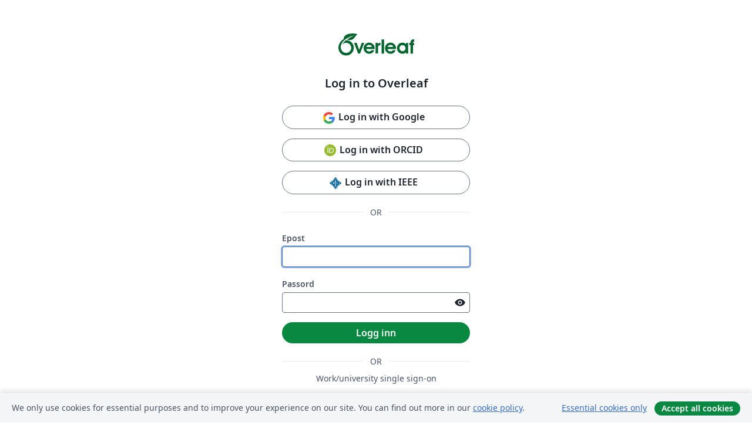

--- FILE ---
content_type: image/svg+xml
request_url: https://cdn.overleaf.com/img/material-icons/visibility-slashed-18.svg
body_size: 353
content:
<svg width="18" height="17" viewBox="0 0 18 17" fill="none" xmlns="http://www.w3.org/2000/svg">
<path d="M15.5 16.8335L12 13.3752C11.5139 13.5279 11.0208 13.6425 10.5208 13.7189C10.0208 13.7953 9.51389 13.8335 9 13.8335C7.13889 13.8335 5.4375 13.3335 3.89583 12.3335C2.35417 11.3335 1.14583 10.0141 0.270833 8.37516C0.201389 8.25016 0.149306 8.12169 0.114583 7.98975C0.0798611 7.8578 0.0625 7.72239 0.0625 7.5835C0.0625 7.44461 0.0798611 7.30919 0.114583 7.17725C0.149306 7.0453 0.201389 6.91683 0.270833 6.79183C0.576389 6.25016 0.902778 5.72239 1.25 5.2085C1.59722 4.69461 2 4.23627 2.45833 3.8335L0.166667 1.50016L1.33333 0.333496L16.6667 15.6668L15.5 16.8335ZM9 11.3335C9.15278 11.3335 9.29861 11.3266 9.4375 11.3127C9.57639 11.2988 9.71528 11.271 9.85417 11.2293L5.35417 6.72933C5.3125 6.86822 5.28472 7.00711 5.27083 7.146C5.25694 7.28489 5.25 7.43072 5.25 7.5835C5.25 8.62516 5.61458 9.51058 6.34375 10.2397C7.07292 10.9689 7.95833 11.3335 9 11.3335ZM15.0833 11.7085L12.4375 9.0835C12.5347 8.84739 12.6111 8.60433 12.6667 8.35433C12.7222 8.10433 12.75 7.84739 12.75 7.5835C12.75 6.54183 12.3854 5.65641 11.6563 4.92725C10.9271 4.19808 10.0417 3.8335 9 3.8335C8.73611 3.8335 8.47917 3.86127 8.22917 3.91683C7.97917 3.97239 7.73611 4.05572 7.5 4.16683L5.375 2.04183C5.95833 1.80572 6.55208 1.62864 7.15625 1.51058C7.76042 1.39252 8.375 1.3335 9 1.3335C10.8611 1.3335 12.566 1.83697 14.1146 2.84391C15.6632 3.85086 16.875 5.17377 17.75 6.81266C17.8194 6.92377 17.8715 7.0453 17.9063 7.17725C17.941 7.30919 17.9583 7.44461 17.9583 7.5835C17.9583 7.72239 17.9444 7.8578 17.9167 7.98975C17.8889 8.12169 17.8403 8.24322 17.7708 8.35433C17.4375 9.00711 17.0521 9.61822 16.6146 10.1877C16.1771 10.7571 15.6667 11.2641 15.0833 11.7085ZM11.2292 7.87516L8.72917 5.37516C9.09028 5.30572 9.44097 5.3335 9.78125 5.4585C10.1215 5.5835 10.4097 5.77794 10.6458 6.04183C10.8819 6.29183 11.0521 6.57655 11.1563 6.896C11.2604 7.21544 11.2847 7.54183 11.2292 7.87516Z" fill="#1C1B1F"/>
</svg>
